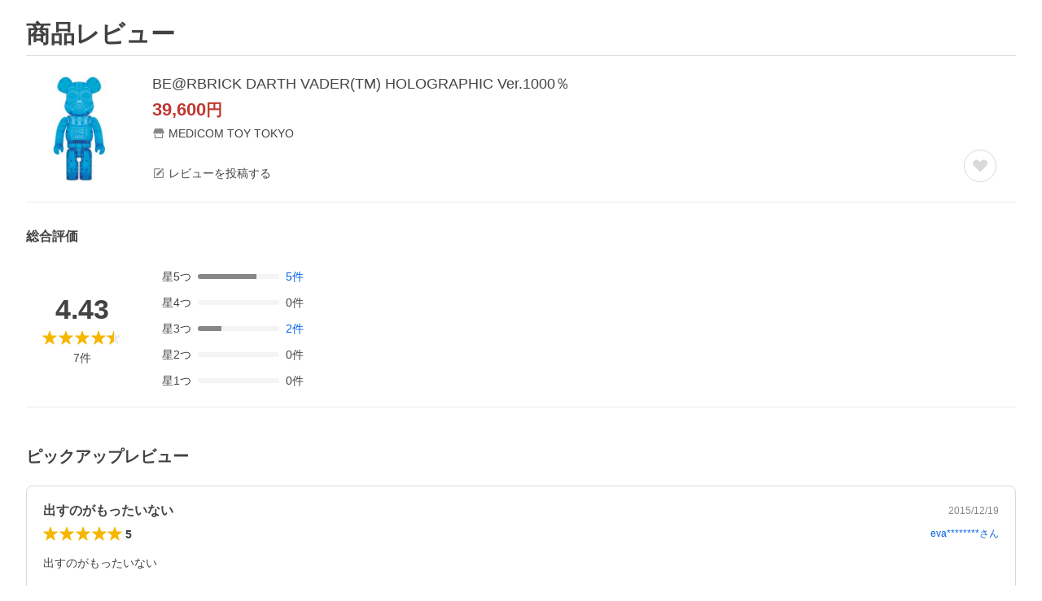

--- FILE ---
content_type: application/javascript
request_url: https://s.yimg.jp/images/shp_hestia/review/prod/202510301032/_next/static/chunks/419.js
body_size: 3447
content:
(self.webpackChunk_N_E=self.webpackChunk_N_E||[]).push([[419],{95578:function(e,t,r){"use strict";r.d(t,{n:function(){return i}});var n=r(85893);r(67294);var s=r(11423);let i=e=>{let{query:t,setQuery:r,device:i,guid:_,token:o,ptahCrumb:a,isLogin:O,isBot:R,isShpApp:u,isPayPayApp:c,isShpMiniApp:E,osType:l,pathName:d,children:p}=e;return(0,n.jsx)(s.k.Provider,{value:{query:t,setQuery:r,device:i,guid:_,token:o,ptahCrumb:a,isLogin:O,isBot:R,isShpApp:u,isPayPayApp:c,isShpMiniApp:E,osType:l,pathName:d},children:p})}},8221:function(e,t,r){"use strict";var n=r(85893),s=r(5152),i=r.n(s);r(67294);let _=e=>(0,n.jsx)(n.Fragment,{children:e.children});t.Z=i()(()=>Promise.resolve(_),{ssr:!1})},11461:function(e,t,r){"use strict";r.d(t,{C:function(){return i}});var n=r(85893);r(67294);var s=r(57072);let i=e=>{let{isZOZOMiniApp:t,isDailyMiniApp:r,children:i}=e;return(0,n.jsx)(s.X.Provider,{value:{isZOZOMiniApp:t,isDailyMiniApp:r},children:i})}},15180:function(e,t,r){"use strict";r.d(t,{Z:function(){return l}});var n=r(85893),s=r(82765);r(67294);var i=r(11423),_=r(57072),o=r(20567),a=r(14932),O=r(4298),R=r.n(O),u=r(91036),c=r.n(u),E=e=>{let{pagetype:t,conttype:r,acttype:s,login:i,device:_,apptype:O,appname:u,tracking:E,premiumMember:l,regularCustomer:d,yjCard:p,ppCard:A,mode:D,ppUser:I,isDisplayAiReview:P,rvwsm:g}=e,v=(0,a._)((0,o._)({service:"shopping",pagetype:t,conttype:r,acttype:s,status:i,apptype:O,appname:u,opttype:_},E),{metakwd:"ショッピング,オンラインショッピング,ネットショッピング,ネット通販, 通販,ショッピングモール,ショッピングサイト,通販サイト",premium:l,visit_tp:d,yjcard:p,ppcard:A,mode:D,ppUser:I,genai:P?"1":void 0,rvwsm:g}),m="\n    ;(function() {\n      var customLogger = new DSCustomLogger.CustomLogger();\n      window.YAHOO = window.YAHOO || {};\n      window.YAHOO.JP = window.YAHOO.JP || {};\n      window.YAHOO.JP.customLoggerCore = customLogger.targetClass()\n        .setPageData(".concat(JSON.stringify(v),")\n        .setCustomLoggerCoreConf({\n          viewability: true\n        })\n        .initCustomLoggerCore();\n\n      YAHOO.JP.shp.shp_front_delivery.setCustomLogger(window.YAHOO.JP.customLoggerCore);\n    })();\n  ");return(0,n.jsxs)(n.Fragment,{children:[(0,n.jsx)(R(),{strategy:"beforeInteractive",src:"https://s.yimg.jp/images/ds/cl/ds-custom-logger-2.2.1.min.js"}),(0,n.jsx)(R(),{id:"customLoggerTag",dangerouslySetInnerHTML:{__html:c()(m)}})]})},l=e=>{let{cetusClientEntity:t,pagetype:r,conttype:o,acttype:a,isDisplayAiReview:O,rvwsm:R}=e,{query:u,device:c,isShpApp:l,isPayPayApp:d,isShpMiniApp:p}=(0,i.b)(),{isZOZOMiniApp:A,isDailyMiniApp:D}=(0,_.A)(),I=!!t.cetusClient,{isPremiumMember:P,isRegularCustomer:g,hasYjCard:v,hasPpCard:m,isPaypayLinked:h}=t.cetusClient||{};return(0,n.jsx)(E,{pagetype:r,conttype:o,acttype:a,login:I?"login":"logout",device:c,apptype:l||d?"app":"web",appname:l?"shopping":d?"paypay":null,tracking:{sc_i:u.sc_i?(0,s.convertValueToString)(u.sc_i):void 0,sc_e:u.sc_e?(0,s.convertValueToString)(u.sc_e):void 0},premiumMember:I?P?"t":"f":"g",regularCustomer:g?"Repeat":"New",yjCard:I?v?"1":"0":"g",ppCard:I?m?"1":"0":"g",mode:A?"fashion":D?"paypay":p?"shopping":void 0,ppUser:I?h?"1":"0":"n",isDisplayAiReview:O,rvwsm:R})}},92411:function(e,t,r){"use strict";r.d(t,{Z:function(){return O}});var n=r(85893);r(67294);var s=r(11423),i=r(4298),_=r.n(i),o=r(8221),a=e=>{let{className:t}=e;return(0,n.jsxs)(n.Fragment,{children:[(0,n.jsx)(o.Z,{children:(0,n.jsx)("shp-corporate-info",{className:t})}),(0,n.jsx)(_(),{src:"https://s.yimg.jp/images/shp-delivery/modules/1.0/corporateInfo.js",async:!0})]})},O=e=>{let{className:t}=e,{isShpApp:r,isPayPayApp:i}=(0,s.b)();return r||i?null:(0,n.jsx)(a,{className:t})}},81591:function(e,t,r){"use strict";r.d(t,{Z:function(){return O}});var n=r(85893);r(67294);var s=r(11423),i=r(4298),_=r.n(i),o=r(8221),a=e=>{let{className:t}=e;return(0,n.jsxs)(n.Fragment,{children:[(0,n.jsx)(o.Z,{children:(0,n.jsx)("shp-footer-menu",{className:t})}),(0,n.jsx)(_(),{src:"https://s.yimg.jp/images/shp-delivery/modules/1.0/footerMenu.js",async:!0})]})},O=e=>{let{className:t}=e,{isShpApp:r,isPayPayApp:i}=(0,s.b)();return r||i?null:(0,n.jsx)(a,{className:t})}},17417:function(e,t,r){"use strict";r.d(t,{Z:function(){return a}});var n=r(85893);r(67294);var s=r(11423),i=r(4298),_=r.n(i),o=e=>{let{html:t}=e;return(0,n.jsxs)(n.Fragment,{children:[(0,n.jsx)(_(),{src:"https://s.yimg.jp/images/shp-delivery/modules/1.0/masthead.js",async:!0}),(0,n.jsx)("shp-masthead",{ssr:!0,children:(0,n.jsx)("div",{dangerouslySetInnerHTML:{__html:null!=t?t:""}})})]})},a=e=>{let{html:t}=e,{isShpApp:r,isPayPayApp:i}=(0,s.b)();return r||i?null:(0,n.jsx)(o,{html:t})}},18337:function(e,t,r){"use strict";r.d(t,{Z:function(){return o}});var n=r(85893);r(67294);var s=r(4298),i=r.n(s),_=e=>{let{html:t}=e;return(0,n.jsxs)(n.Fragment,{children:[(0,n.jsx)(i(),{src:"https://s.yimg.jp/images/shp-delivery/modules/1.0/messageHeader.js",async:!0}),(0,n.jsx)("shp-message-header",{ssr:!0,children:(0,n.jsx)("div",{dangerouslySetInnerHTML:{__html:t||""}})})]})},o=e=>{let{html:t}=e;return(0,n.jsx)(_,{html:t})}},114:function(e,t,r){"use strict";r.d(t,{Z:function(){return a}});var n=r(85893);r(67294);var s=r(11423),i=r(4298),_=r.n(i),o=e=>{let{crumb:t,initialData:r,isSp:s}=e;return(0,n.jsxs)(n.Fragment,{children:[(0,n.jsx)(_(),{strategy:"beforeInteractive",src:"https://s.yimg.jp/images/shp-delivery/utils/1.1/ptahGlobalCommon.js",onReady:()=>{window.YAHOO.JP.shp.shp_front_delivery.init({service:"shp",device:s?"sp":"pc",pageId:"review",crumb:t})}}),(0,n.jsx)(_(),{id:"ptah-json",type:"application/json",dangerouslySetInnerHTML:{__html:r||"{}"}})]})},a=e=>{let{initialData:t,isSp:r}=e,{ptahCrumb:i}=(0,s.b)();return(0,n.jsx)(o,{crumb:i,initialData:t,isSp:r})}},74866:function(e,t,r){"use strict";r.d(t,{Z:function(){return O}});var n=r(85893),s=r(90863),i=r(76567);r(67294);let _={male:0,female:1};var o=r(11423),a=e=>{let{demographic:t,status:r}=e;return(0,n.jsx)("script",{dangerouslySetInnerHTML:{__html:"\n        if (typeof YAHOO == 'undefined') {\n          var YAHOO = {};\n          YAHOO.JP = {};\n          YAHOO.JP.shp = {};\n        } else if (typeof YAHOO.JP == 'undefined') {\n          YAHOO.JP = {};\n          YAHOO.JP.shp = {};\n        } else if (typeof YAHOO.JP.shp == 'undefined') {\n          YAHOO.JP.shp = {};\n        }\n        YAHOO.JP.shp.data = ".concat(JSON.stringify({demographic:t,status:r}),";\n      ")}})},O=e=>{let{cetusClient:t}=e,{device:r,guid:O,isLogin:R}=(0,o.b)(),u=R&&t?{age:t.age>90?"9":t.age>0?"".concat(Math.trunc(t.age/10%10)):"n",gender:t.gender===_.male?"1":t.gender===_.female?"2":"n",premium:t.isPremiumMember?"t":"f",carrier_info:t.carrierServices.join(","),pp_linkage:t.isPaypayLinked?"t":"f",recency:t.lastOrderDateTime?s.dayjs.unix(t.lastOrderDateTime).format("YYYYMMDD"):void 0}:void 0,c={cross_device_id:O,device:r===i.DEVICE.PC?1:i.DEVICE.SP?3:4,login:R,visitor_type:t?(null==t?void 0:t.isRepeat)?"Repeat":"New":void 0,visitor_type_per_month:t?(null==t?void 0:t.isRepeat)?"Repeat":"New":void 0};return(0,n.jsx)(a,{demographic:u,status:c})}},27231:function(e,t,r){"use strict";r.d(t,{Z:function(){return O}});var n=r(85893);r(67294);var s=r(11423),i=r(76567),_=r(9008),o=r.n(_),a=e=>{let{device:t}=e,r={opttype:t===i.DEVICE.SP?i.DEVICE.SP:i.DEVICE.PC,content_id:"",id_type:"shopping",nopv:"false",mtestid:"",ss_join_id:"",ss_join_id_type:""};return(0,n.jsxs)(o(),{children:[(0,n.jsx)("script",{dangerouslySetInnerHTML:{__html:"\n          var TLDataContext = {\n            ual: {\n              pageview : ".concat(JSON.stringify(r),"\n            }\n          };\n        ")}}),(0,n.jsx)("script",{async:!0,src:"https://s.yimg.jp/images/ds/managed/1/managed-ual.min.js?tk=e8a95dd8-c2f5-45a4-911a-3524b82a6610&service=shopping"})]})},O=()=>{let{device:e}=(0,s.b)();return(0,n.jsx)(a,{device:e})}},71596:function(e,t,r){"use strict";r.d(t,{Q:function(){return n}});let n={ADD_ITEM_API_ERROR:"ADD_ITEM_API_ERROR",ADD_ITEM_UPPER_LIMIT_ERROR:"ADD_ITEM_UPPER_LIMIT_ERROR",DELETE_ITEM_API_ERROR:"DELETE_ITEM_API_ERROR",NOT_LOGIN_WISH_ERROR:"NOT_LOGIN_WISH_ERROR",NOT_LOGIN_RECOMMEND_ERROR:"NOT_LOGIN_RECOMMEND_ERROR",UPLOAD_LIMIT_ERROR:"in-napi-err-00001",UPLOAD_RESIZE_ERROR:"in-napi-err-00002",UPLOAD_IMAGE_TYPE_ERROR:"in-napi-err-00003",UPLOAD_ADJUST_EXIF_ERROR:"in-napi-err-00004",UPLOAD_IMAG_ERROR:"UPLOAD_IMAG_ERROR",UPLOAD_IMAGE_DISPLAY_MAX_ERROR:"UPLOAD_IMAGE_DISPLAY_MAX_ERROR",UPLOAD_IMAGE_NOT_DISPLAY_MAX_ERROR:"UPLOAD_IMAGE_NOT_DISPLAY_MAX_ERROR",UPLOAD_IMAGE_VIRUS_FOUND_ERROR:"UPLOAD_IMAGE_VIRUS_FOUND_ERROR",UPLOAD_VIDEO_ERROR:"UPLOAD_VIDEO_ERROR",UPLOAD_VIDEO_MAX_ERROR:"UPLOAD_VIDEO_MAX_ERROR",UPLOAD_VIDEO_TOO_BIG_ERROR:"UPLOAD_VIDEO_TOO_BIG_ERROR",UPLOAD_VIDEO_UNSUPPORTED_VIDEO_FORMAT:"UPLOAD_VIDEO_UNSUPPORTED_VIDEO_FORMAT",UPLOAD_VIDEO_CATEGORY_ERROR:"UPLOAD_VIDEO_CATEGORY_ERROR",UPLOAD_VIDEO_SHORT_ERROR:"UPLOAD_VIDEO_SHORT_ERROR",UPLOAD_IMAGE_AND_VIDEO_UNSUPPORTED_FORMAT_ERROR:"UPLOAD_IMAGE_AND_VIDEO_UNSUPPORTED_FORMAT_ERROR",UPLOAD_IMAGE_UNSUPPORTED_FORMAT_ERROR_OR_VIDEO:"UPLOAD_IMAGE_UNSUPPORTED_FORMAT_ERROR_OR_VIDEO",POST_SELLER_RATING_UNPROCESSABLE_ENTITY:"POST_SELLER_RATING_UNPROCESSABLE_ENTITY",POST_ITEM_REVIEW_SUSPENDED:"POST_ITEM_REVIEW_SUSPENDED"}},77630:function(e,t,r){"use strict";r.d(t,{i:function(){return s}});var n=r(71596);class s{convertWishItemAddError(e){"WISHLIST-A-4-0004"===e?this.errorType=n.Q.ADD_ITEM_UPPER_LIMIT_ERROR:this.errorType=n.Q.ADD_ITEM_API_ERROR}convertImageAddError(e){switch(e){case"ria-30016":this.errorType=n.Q.UPLOAD_IMAGE_DISPLAY_MAX_ERROR;break;case"ria-30017":this.errorType=n.Q.UPLOAD_IMAGE_NOT_DISPLAY_MAX_ERROR;break;default:this.errorType=n.Q.UPLOAD_IMAG_ERROR}}convertVideoAddError(e){"UNSUPPORTED_VIDEO_FORMAT"===e?this.errorType=n.Q.UPLOAD_VIDEO_UNSUPPORTED_VIDEO_FORMAT:this.errorType=n.Q.UPLOAD_VIDEO_ERROR}convertSellerRatingUpdateError(){422===this.status&&(this.errorType=n.Q.POST_SELLER_RATING_UNPROCESSABLE_ENTITY)}convertItemReviewPostError(e){"ria-30031"===e&&(this.errorType=n.Q.POST_ITEM_REVIEW_SUSPENDED)}constructor(e){this.status=e}}},43749:function(e,t,r){"use strict";r.d(t,{D:function(){return s}});var n=r(67294);let s=function(e){let t=arguments.length>1&&void 0!==arguments[1]&&arguments[1],r=arguments.length>2&&void 0!==arguments[2]?arguments[2]:[],s=!(arguments.length>3)||void 0===arguments[3]||arguments[3],[i,_]=(0,n.useState)(0),o=(0,n.useCallback)(()=>{var e,t;let{customLoggerCore:r}=(null===(t=window)||void 0===t?void 0:null===(e=t.YAHOO)||void 0===e?void 0:e.JP)||{};null==r||r.refreshViewability()},[]),a=(0,n.useCallback)(()=>{_(Math.random())},[]);return(0,n.useEffect)(()=>{var n,i;let{customLoggerCore:_}=(null===(i=window)||void 0===i?void 0:null===(n=i.YAHOO)||void 0===n?void 0:n.JP)||{};if(t?null==_||_.addModulesWithViewability(e,!1):null==_||_.addModules(e,!1),s||r.length>0)return()=>null==_?void 0:_.removeModule(e)},[e,JSON.stringify(r),i]),[o,a]}},11423:function(e,t,r){"use strict";r.d(t,{b:function(){return i},k:function(){return s}});var n=r(67294);let s=(0,n.createContext)(void 0),i=()=>(0,n.useContext)(s)},57072:function(e,t,r){"use strict";r.d(t,{A:function(){return i},X:function(){return s}});var n=r(67294);let s=(0,n.createContext)(void 0),i=()=>(0,n.useContext)(s)},75347:function(){},31777:function(){},34017:function(){},59905:function(){}}]);